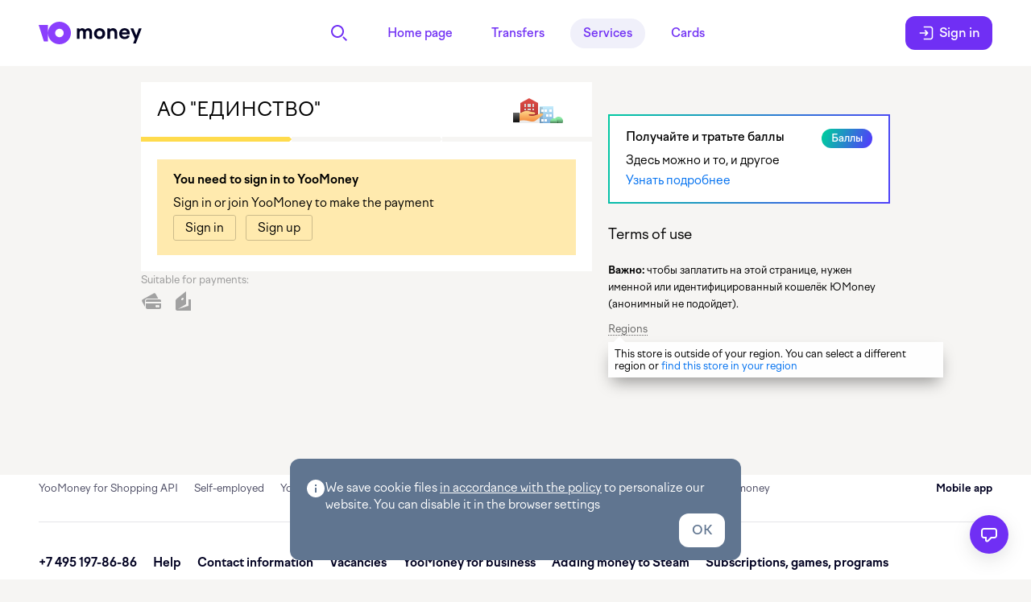

--- FILE ---
content_type: text/css
request_url: https://static.yoomoney.ru/makeupd/_/n9jVbjH459JTa3YJ51vY6unanbo.css
body_size: 43418
content:
/* Базовые цвета от которых выстраивается вся политра */
/* hsl(0, 0%, 0%) */
/* hsl(0, 0%, 100%) */
/* hsl(48, 100%, 50%) */
/* hsl(40, 14%, 96%) */
/* hsl(0, 100%, 47%) */
/* hsl(220, 100%, 47%) */
/* Цвета состояний */
/* Успех */
/* Ошибка */
/* Предупреждение */
/* Стандартный */
/* Системный */
/* Цвета блоков */
/* Бренд */
/* Действие */
/* Выделения */
/* Наведения */
/* Границы */
/*  Зебра */
/* Затенение */
/* Дефолт */
/* Паранджа */
/* Молоко */
/* Цвета текста */
/* Основной */
/* Промо */
/* Второстепенный */
/* Дополнителный */
/* Неактивный */
/* Успех */
/* Ошибка */
/* Предупреждение */
/* Цвета ссылок */
/* Основная */
/* Дополнительная */
/* Второстепенная ссылка */
/* Ховер */
/* DEPRECATED */
:root {
	/* Цвета блоков */
	--color-brand: #fc0;
	--color-action: rgb(255, 219, 77);
	--color-selection: rgb(255, 234, 158);
	--color-hover: rgb(255, 246, 204);
	--color-border: rgba(0, 0, 0, 0.05);
	--color-stripe: rgba(0, 0, 0, 0.04);
	--color-ghost: rgba(0, 0, 0, 0.08);
	--color-default: #fff;
	--color-tone: rgba(0, 0, 0, 0.9);
	--color-soft: rgba(255, 255, 255, 0.97);
	--color-success: #00985f;
	--color-alert: #f33;
	--color-warning: #f90;
	--color-normal: #dde3e5;
	--color-system: #778a9b;

	/* Цвета текста */
	--color-typo-primary: #000;
	--color-typo-promo: rgba(0, 0, 0, 0.8);
	--color-typo-secondary: rgba(0, 0, 0, 0.6);
	--color-typo-ghost: rgba(0, 0, 0, 0.3);
	--color-typo-disable: rgba(0, 0, 0, 0.3);
	--color-typo-success: #00985f;
	--color-typo-warning: #f90;
	--color-typo-alert: #f33;

	/* Цвета ссылок */
	--color-link: #0070f0;
	--color-link-external: #0070f0;
	--color-link-minor: rgb(133, 137, 173);
	--color-link-hover: rgb(204, 0, 0);


	/* DEPRECATED */
	--color-inverse: #1a1a1a;
	--color-border-control: rgba(0, 0, 0, 0.12);
	--color-default-ios: #fff;
	--color-default-android: rgb(250, 250, 250);
	--color-disable: rgba(0, 0, 0, 0.08);
	--color-typo-inverse: #fff;
	--color-typo-income: rgb(4, 164, 4);
	--color-typo-letter: rgb(255, 0, 0);
}
/* Размеры текста */
/* Межстрочный интервал */
:root {
	/* Размер текста */
	--size-typo-xs: 11px;
	--size-typo-s: 13px;
	--size-typo-m: 15px;
	--size-typo-l: 18px;
	--size-typo-xl: 20px;
	--size-typo-xxl: 24px;
	--size-typo-xxxl: 32px;
	--size-typo-xxxxl: 40px;

	/* Межстрочный интервал */
	--line-height-typo-xs: 15px;
	--line-height-typo-s: 18px;
	--line-height-typo-m: 21px;
	--line-height-typo-l: 25px;
	--line-height-typo-xl: 28px;
	--line-height-typo-xxl: 34px;
	--line-height-typo-xxxl: 38px;
	--line-height-typo-xxxxl: 48px;
}
@media all and (max-width: 1099px) {
	:root {/* Размер текста */
		--size-typo-xs: 11px;
		--size-typo-s: 13px;
		--size-typo-m: 15px;
		--size-typo-l: 16px;
		--size-typo-xl: 18px;
		--size-typo-xxl: 20px;
		--size-typo-xxxl: 24px;
		--size-typo-xxxxl: 32px;/* Межстрочный интервал */
		--line-height-typo-xs: 15px;
		--line-height-typo-s: 18px;
		--line-height-typo-m: 21px;
		--line-height-typo-l: 22px;
		--line-height-typo-xl: 25px;
		--line-height-typo-xxl: 28px;
		--line-height-typo-xxxl: 34px;
		--line-height-typo-xxxxl: 38px;
	}
}
/* Отступы */
:root {
	/* Отступы */
	--space-xxxs: 2px;
	--space-xxs: 4px;
	--space-xs: 8px;
	--space-s: 12px;
	--space-m: 16px;
	--space-l: 20px;
	--space-xl: 24px;
	--space-xxl: 32px;
	--space-xxxl: 40px;
	--space-xxxxl: 48px;
	--space-xxxxxl: 72px;
	--space-xxxxxxl: 96px;
}
.page-layout {
	position: relative;
	white-space: nowrap;
	font-size: 14px;
	font-size: 0.875rem;
	max-width: 1095px;
}
.page-layout__main-content {
	display: inline-block;
	white-space: normal;
	vertical-align: top;
	width: 560px;
}
.page-layout__main-content_wide_l {
	width: 930px;
}
.page-layout__right-column {
	display: inline-block;
	white-space: normal;
	width: 265px;
	vertical-align: top;
	margin-left: 20px;
	margin-left: var(--space-l);
}
.page-layout__right-column_wide_l {
	width: 350px;
}
.page-layout_type_center {
	text-align: center;
	white-space: normal;
	max-width: 100%;
}
.page-layout_type_center .page-layout__main-content {
	text-align: left;
	position: relative;
}
.page-layout_type_center .page-layout__right-column {
	position: absolute;
	top: 0;
	right: -285px;
}
.page-layout_has-tag_yes .page-layout__right-column {
	margin-top: 40px;
}
@media screen and (max-width: 1024px) {
	.page-layout {
		overflow: hidden;
		max-width: 1075px;
	}
}
.page-layout {
	margin: 20px auto 380px;
}
.server-error__title {
	margin-bottom: 20px;
	margin-bottom: var(--space-l);
}
.server-error__code {
	font-size: 140px;
	font-size: 8.75rem;
	line-height: 106px;
	line-height: 6.625rem;
	color: #dddbd6;
	margin: 40px 0 25px;
}
.title {
	padding: 0;
	margin: 0;
	margin-bottom: 10px;
	font-weight: normal;
	font-size: 24px;
	font-size: 1.5rem;
	line-height: 28px;
	line-height: 1.75rem;
}
.title:last-child {
	margin-bottom: 0;
}
.title__icon {
	position: relative;
	right: 3px;
	float: right;
	margin-left: 10px;
}
.title__icon.icon_size_16 {
	top: 9px;
}
.title__icon.icon_size_32 {
	top: -2px;
}
.title__icon.icon_size_56 {
	top: -12px;
}
.title_level_2 {
	font-size: 20px;
	font-size: 1.25rem;
	line-height: 24px;
	line-height: 1.5rem;
}
.title_level_2 .title__icon.icon_size_16 {
	top: 7px;
}
.title_level_2 .title__icon.icon_size_32 {
	top: -4px;
}
.title_level_2 .title__icon.icon_size_56 {
	top: -14px;
}
.title_level_3 {
	font-size: 18px;
	font-size: 1.125rem;
	line-height: 22px;
	line-height: 1.375rem;
}
.title_level_3 .title__icon.icon_size_16 {
	top: 5px;
}
.title_level_3 .title__icon.icon_size_32 {
	top: -5px;
}
.title_level_3 .title__icon.icon_size_56 {
	top: -15px;
}
:block(link) {
    -ms-touch-action: manipulation;
        touch-action: manipulation;
}
.link {
    -ms-touch-action: manipulation;
        touch-action: manipulation;
}
.link {
	color: #4d7fd2;
	cursor: pointer;
	transition: color 0.15s ease-out;
	text-decoration: none;
	outline: none;
}
.link:visited {
	color: #4d7fd2;
}
.link_disabled {
	-webkit-tap-highlight-color: rgba(0, 0, 0, 0);
}
.link:hover,
	.link:hover:visited,
	.link_hovered,
	.link_hovered:visited {
	color: #d00;
}
.paragraph {
	margin: 0 0 20px;
	margin: 0 0 var(--space-l);
	line-height: 21px;
	line-height: var(--line-height-typo-m);
}
.paragraph:last-child {
	margin-bottom: 0;
}
.form {
	position: relative;
}
.form__preload-spin {
	position: absolute;
	left: 50%;
	top: 50%;
	margin: -16px;
}
.paranja {
	position: fixed;
	top: -100%;
	right: -100%;
	bottom: -100%;
	left: -100%;
	z-index: 9;
}
.paranja_state_close {
	visibility: hidden;
	opacity: 0;
	transition: visibility 0s 0.3s, opacity 0.3s ease-out;
}
.paranja_state_open {
	visibility: visible;
	opacity: 1;
	-webkit-tap-highlight-color: rgba(0, 0, 0, 0);
	transition: opacity 0.3s ease-out;
}
.spin {
	display: inline-block;
	visibility: hidden;
	box-sizing: border-box;
	border: 2px solid transparent;
	border-radius: 50%;
}
.spin::after {
	content: '\00A0';
}
.spin_visible {
	visibility: visible;
	animation: spin 1s infinite linear;/* stylelint-disable */
	background: 0 0 no-repeat url(/makeupd/_/lMheXM1Y3XcixfNpGnrupH6cjfc.gif);/* `1deg` is needed to prevent FF bug after minification (`0deg` => `0`) */
	background: linear-gradient(1deg, rgba(0, 0, 0, 0), rgba(0, 0, 0, 0));/* stylelint-enable */
	-webkit-backface-visibility: hidden;
	        backface-visibility: hidden;/* Accelerate animation */
}
@keyframes spin {
	from {
		border-top-color: #fc0;
		border-top-color: var(--color-brand);
		border-left-color: #fc0;
		border-left-color: var(--color-brand);
		transform: rotate(0);
	}
	to {
		border-top-color: #fc0;
		border-top-color: var(--color-brand);
		border-left-color: #fc0;
		border-left-color: var(--color-brand);
		transform: rotate(360deg);
	}
}
.spinner_state_close {
	display: none;
}
.spinner__paranja.paranja {
	background-color: #fff;
	background-color: var(--color-default);
	opacity: 0.8;
	z-index: 120;
}
.spinner__spin {
	left: 50%;
	top: 40%;
	margin-left: -19px;
}
.spinner__spin.spin_visible {
	position: fixed;
}
.spinner__content {
	position: fixed;
	left: 40%;
	right: 40%;
	top: 40%;
	margin-top: 70px;
	font-size: 18px;
	font-size: var(--size-typo-l);
	line-height: 25px;
	line-height: var(--line-height-typo-l);
	text-align: center;
}
/* Добавлен лишний селектор для перекрытия display:block */
.form .form__control.form__control_hidden_yes {
	display: none;
}
.form__item {
	position: relative;
	margin-bottom: 20px;
}
.form__item:last-child {
	margin-bottom: 0;
}
.form__item_hidden_yes {
	display: none;
}
.form__item-icon {
	position: absolute;
	bottom: 8px;
	right: 3px;
}
.form__item_display_right {
	float: right;
}
.form__item_display_left {
	float: left;
}
.form__item_indent_no {
	margin-bottom: 0;
}
.form__item_indent_s {
	margin-bottom: 5px;
}
.form__item_indent_m {
	margin-bottom: 10px;
}
.form__item_indent_l {
	margin-bottom: 15px;
}
.form__item_indent_xl {
	margin-bottom: 25px;
}
.island {
	background: #fff;
	position: relative;
}
.island__section {
	position: relative;
	padding: 20px;
	border-bottom: 1px solid rgba(0, 0, 0, 0.1);
}
.island__section:last-child {
	border-bottom: 0;
}
.island__section_indent_m {
	padding: 20px 25px;
}
.result {
	background: #fff;
	background: var(--color-default);
	max-width: 560px;
	text-align: center;
}
.result__section {
	padding: 20px;
	padding: var(--space-l);
}
.paragraph_type_header {
	font-size: 24px;
	font-size: var(--size-typo-xxl);
	margin: 0 0 10px;
	font-weight: 400;
	line-height: 28px;
	line-height: var(--line-height-typo-xl);
}
:block(button) {
    -ms-touch-action: manipulation;
        touch-action: manipulation;
}
.button {
    -ms-touch-action: manipulation;
        touch-action: manipulation;
}
.button {
	font-family: inherit;
	position: relative;
	display: inline-block;
	margin: 0;
	padding: 0;
	-webkit-user-select: none;
	   -moz-user-select: none;
	    -ms-user-select: none;
	        user-select: none;
	color: #000;
	border: 0;
	cursor: pointer;
	border-radius: 3px;
	outline: 0;
	background: rgba(0, 0, 0, 0.2);
	text-align: center;
	white-space: nowrap;
	-webkit-tap-highlight-color: rgba(0, 0, 0, 0);
}
.button::-moz-focus-inner {
	padding: 0;
	border: 0;
}
.button__text {
	position: relative;
	display: inline-block;
	text-overflow: ellipsis;
	vertical-align: top;
}
.button__icon {
	position: relative;
}
/* Decorative element (inner background) */
.button::before {
	position: absolute;
	top: 1px;
	right: 1px;
	bottom: 1px;
	left: 1px;
	content: '';
	border-radius: 2px;
	background: #fff;
}
.button_focused-hard {
	z-index: 1;
	background: rgba(178, 142, 0, 0.6);
}
.button_focused-hard.button::before {
	box-shadow: 0 0 0 1px #fc0, inset 0 0 0 1px #fc0;
	box-shadow: 0 0 0 1px var(--color-brand), inset 0 0 0 1px var(--color-brand);
}
.button_pressed::before {
	background: #f6f5f3;
}
.button_checked {
	background: rgba(153, 122, 0, 0.5);
}
.button.button_checked::before {
	background: #ffeba0;
}
.button.button_checked.button_pressed {
	background: rgba(129, 103, 0, 0.6);
}
.button.button_checked.button_pressed::before {
	background: #fee481;
}
.button.button_checked.button_hovered {
	background: rgba(129, 103, 0, 0.6);
}
.button.button_disabled {
	background: rgba(0, 0, 0, 0.08);
}
.button.button_disabled::before {
	display: none;
}
.button.button_disabled.button_checked {
	background: rgba(0, 0, 0, 0.15);
}
.button.button_disabled .button__text {
	color: #767676;
}
.button.button_disabled .icon {
	opacity: 0.3;
}
.button__text:not(:last-child) {
	margin-right: 0;
}
.control-group .button_checked + .button::before,
.control-group .radio_checked + .radio .button::before,
.control-group .checkbox_checked + .checkbox .button::before {
	left: 0;
}
.control-group .button {
	border-radius: 0;
}
.control-group .button::before {
	right: 0;
	border-radius: 0;
}
.control-group .button.button_checked::before {
	right: 1px;
}
.control-group .button.button_focused-hard.button::before {
	left: 0;
}
.control-group > .button:first-child,
.control-group > :first-child .button,
.control-group > :first-child.popup + .button {
	border-radius: 3px 0 0 3px;
}
.control-group > .button:first-child::before,
.control-group > :first-child .button::before,
.control-group > :first-child.popup + .button::before {
	border-radius: 2px 0 0 2px;
}
.control-group > .button:first-child.button_focused-hard.button::before,
.control-group > :first-child .button.button_focused-hard.button::before,
.control-group > :first-child.popup + .button.button_focused-hard.button::before {
	left: 1px;
}
.control-group > .button:last-child,
.control-group > :last-child .button {
	border-radius: 0 3px 3px 0;
}
.control-group > .button:last-child::before,
.control-group > :last-child .button::before {
	border-radius: 0 2px 2px 0;
	right: 1px;
}
.control-group > :only-child .button {
	border-radius: 3px;
}
.control-group > :only-child .button::before {
	border-radius: 2px;
}
.button__icon {
	position: relative;
	pointer-events: none;
}
.button__icon_side_left {
	position: absolute;
	top: 0;
	left: 0;
}
.button__icon_side_right {
	position: absolute;
	top: 0;
	right: 0;
}
:block(icon) {
    display: inline-block;

    text-align: center;

    background: 50% no-repeat;
}
/* Hack for correct baseline positioning */
:block(icon):empty:after {
	visibility: hidden;
	content: '\00A0';
}
/*
     * Чтобы иконка правильно позиционировалась внутри блочного контекста,
     * нужно прописать родителю свойство line-height со значением, равным высоте иконки
     */
:block(icon) > img,
    :block(icon) > svg {
	margin: -5.15em 0 -5em;/* 0.15 — magic number, empirically found */
	vertical-align: middle;
}
.icon {
    display: inline-block;

    text-align: center;

    background: 50% no-repeat;
}
/* Hack for correct baseline positioning */
.icon:empty:after {
    visibility: hidden;
    content: '\00A0';
}
/*
     * Чтобы иконка правильно позиционировалась внутри блочного контекста,
     * нужно прописать родителю свойство line-height со значением, равным высоте иконки
     */
.icon > img,
    .icon > svg {
    margin: -5.15em 0 -5em;
    /* 0.15 — magic number, empirically found */
    vertical-align: middle;
}
.icon {
	background-repeat: no-repeat;
}
/* border-width нужен для меняющейся толщины обводки при фокусе */
.button_view_normal::before {
	transition: 0.1s ease-out;
	transition-property: border-color, border-width, background-color;
}
.button_view_normal.button_hovered::before {
	border-color: rgba(0, 0, 0, 0.3);
}
.button_view_normal.button_checked.button_hovered::before {
	border-color: rgba(129, 103, 0, 0.6);
}
.button_view_pseudo {
	overflow: hidden;
	background: none;
}
.button_view_pseudo::before {
	background: none;
	box-shadow: 0 0 0 1px rgba(0, 0, 0, 0.2);
}
.button_view_pseudo.button_hovered::before {
	box-shadow: 0 0 0 1px rgba(0, 0, 0, 0.3);
}
.button_view_pseudo.button_pressed::before {
	background: rgba(0, 0, 0, 0.05);
}
.button_view_pseudo.button_checked::before {
	background: #ffeba0;
	box-shadow: 0 0 0 1px rgba(153, 122, 0, 0.5);
}
.button_view_pseudo.button_checked.button_hovered::before {
	box-shadow: 0 0 0 1px rgba(129, 103, 0, 0.6);
}
.button_view_pseudo.button_checked.button_pressed::before {
	background: #fee481;
	box-shadow: 0 0 0 1px rgba(129, 103, 0, 0.6);
}
:block(image) {
    border: 0;
}
.image {
    border: 0;
}
.image_inline_yes {
	vertical-align: middle;
	margin-top: -2px;
	margin-right: 7px;
}
.image_size_10 {
	height: 10px;
	width: 10px;
}
.image_size_12 {
	height: 12px;
	width: 12px;
}
.image_size_14 {
	height: 14px;
	width: 14px;
}
.image_size_16 {
	height: 16px;
	width: 16px;
}
.image_size_18 {
	height: 18px;
	width: 18px;
}
.image_size_20 {
	height: 20px;
	width: 20px;
}
.image_size_25 {
	height: 25px;
	width: 25px;
}
.image_size_30 {
	height: 30px;
	width: 30px;
}
.image_size_32 {
	height: 32px;
	width: 32px;
}
.image_size_36 {
	height: 36px;
	width: 36px;
}
.image_size_40 {
	height: 40px;
	width: 40px;
}
.image_size_50 {
	height: 50px;
	width: 50px;
}
.image_size_56 {
	height: 56px;
	width: 56px;
}
.image_size_60 {
	height: 60px;
	width: 60px;
}
.list {
	margin: 0;
}
.list__item {
	padding-left: 5px;
}
.link_theme_dark,
.link_theme_dark:visited {
	color: #000;
}
.link_theme_light,
.link_theme_light:visited {
	color: #fff;
	color: var(--color-typo-inverse);
}
.link_theme_light.link_hovered,
.link_theme_light.link_hovered:visited {
	color: rgba(255, 255, 255, 0.8);
}
.link_arrow_right::after {
	content: "";
	display: inline-block;
	vertical-align: middle;
	margin: -2px 5px 0 2px;
	width: 6px;
	height: 6px;
	border-bottom-width: 2px;
	border-bottom-style: solid;
	border-right-width: 2px;
	border-right-style: solid;
	transform: rotate(-45deg);
}
.inline_color_white .link__inner,
.link_pseudo.inline_color_white .link__inner,
a.inline_color_white .link__inner,
.inline_color_white,
.link_pseudo.inline_color_white,
a.inline_color_white {
	color: #fff;
	color: var(--color-typo-inverse);
}
.inline_color_white .link__inner:link,
.link_pseudo.inline_color_white .link__inner:link,
a.inline_color_white .link__inner:link,
.inline_color_white:link,
.link_pseudo.inline_color_white:link,
a.inline_color_white:link,
.inline_color_white .link__inner:active,
.link_pseudo.inline_color_white .link__inner:active,
a.inline_color_white .link__inner:active,
.inline_color_white:active,
.link_pseudo.inline_color_white:active,
a.inline_color_white:active,
.inline_color_white .link__inner:hover,
.link_pseudo.inline_color_white .link__inner:hover,
a.inline_color_white .link__inner:hover,
.inline_color_white:hover,
.link_pseudo.inline_color_white:hover,
a.inline_color_white:hover,
.inline_color_white .link__inner:visited,
.link_pseudo.inline_color_white .link__inner:visited,
a.inline_color_white .link__inner:visited,
.inline_color_white:visited,
.link_pseudo.inline_color_white:visited,
a.inline_color_white:visited {
	color: #fff;
	color: var(--color-typo-inverse);
}
.inline_color_black,
.link_pseudo.inline_color_black,
a.inline_color_black {
	color: #000;
	color: var(--color-typo-primary);
}
.inline_color_black:link,
.link_pseudo.inline_color_black:link,
a.inline_color_black:link,
.inline_color_black:active,
.link_pseudo.inline_color_black:active,
a.inline_color_black:active,
.inline_color_black:hover,
.link_pseudo.inline_color_black:hover,
a.inline_color_black:hover,
.inline_color_black:visited,
.link_pseudo.inline_color_black:visited,
a.inline_color_black:visited {
	color: #000;
	color: var(--color-typo-primary);
}
.inline_color_light-primary,
.link_pseudo.inline_color_light-primary,
a.inline_color_light-primary {
	color: rgba(0, 0, 0, 0.8);
	color: var(--color-typo-promo);
}
.inline_color_light-primary:link,
.link_pseudo.inline_color_light-primary:link,
a.inline_color_light-primary:link,
.inline_color_light-primary:active,
.link_pseudo.inline_color_light-primary:active,
a.inline_color_light-primary:active,
.inline_color_light-primary:hover,
.link_pseudo.inline_color_light-primary:hover,
a.inline_color_light-primary:hover,
.inline_color_light-primary:visited,
.link_pseudo.inline_color_light-primary:visited,
a.inline_color_light-primary:visited {
	color: rgba(0, 0, 0, 0.8);
	color: var(--color-typo-promo);
}
.inline_color_light-secondary,
.link_pseudo.inline_color_light-secondary,
a.inline_color_light-secondary {
	color: #999;
}
.inline_color_light-secondary:link,
.link_pseudo.inline_color_light-secondary:link,
a.inline_color_light-secondary:link,
.inline_color_light-secondary:active,
.link_pseudo.inline_color_light-secondary:active,
a.inline_color_light-secondary:active,
.inline_color_light-secondary:hover,
.link_pseudo.inline_color_light-secondary:hover,
a.inline_color_light-secondary:hover,
.inline_color_light-secondary:visited,
.link_pseudo.inline_color_light-secondary:visited,
a.inline_color_light-secondary:visited {
	color: #999;
}
.inline_color_light-grey,
.link_pseudo.inline_color_light-grey,
a.inline_color_light-grey {
	color: rgba(0, 0, 0, 0.3);
	color: var(--color-typo-ghost);
}
.inline_color_dark-secondary,
.link_pseudo.inline_color_dark-secondary,
a.inline_color_dark-secondary {
	color: rgba(0, 0, 0, 0.6);
	color: var(--color-typo-secondary);
}
.inline_color_dark-secondary:link,
.link_pseudo.inline_color_dark-secondary:link,
a.inline_color_dark-secondary:link,
.inline_color_dark-secondary:active,
.link_pseudo.inline_color_dark-secondary:active,
a.inline_color_dark-secondary:active,
.inline_color_dark-secondary:hover,
.link_pseudo.inline_color_dark-secondary:hover,
a.inline_color_dark-secondary:hover,
.inline_color_dark-secondary:visited,
.link_pseudo.inline_color_dark-secondary:visited,
a.inline_color_dark-secondary:visited {
	color: rgba(0, 0, 0, 0.6);
	color: var(--color-typo-secondary);
}
.inline_color_accent,
.link_pseudo.inline_color_accent,
a.inline_color_accent {
	color: rgb(204, 0, 0);
	color: var(--color-link-hover);
}
.inline_color_accent:link,
.link_pseudo.inline_color_accent:link,
a.inline_color_accent:link,
.inline_color_accent:active,
.link_pseudo.inline_color_accent:active,
a.inline_color_accent:active,
.inline_color_accent:hover,
.link_pseudo.inline_color_accent:hover,
a.inline_color_accent:hover,
.inline_color_accent:visited,
.link_pseudo.inline_color_accent:visited,
a.inline_color_accent:visited {
	color: rgb(204, 0, 0);
	color: var(--color-link-hover);
}
.inline_color_accent-light,
.link_pseudo.inline_color_accent-light,
a.inline_color_accent-light {
	color: #f33;
	color: var(--color-typo-alert);
}
.inline_color_positive,
.link_pseudo.inline_color_positive,
a.inline_color_positive {
	color: rgb(4, 164, 4);
	color: var(--color-typo-income);
}
.inline_margin_bottom20 {
	margin-bottom: 20px;
	margin-bottom: var(--space-l);
}
.inline_margin_bottom30 {
	margin-bottom: 30px;
}
.inline_margin_left10 {
	margin-left: 10px;
}
.inline_margin_left12 {
	margin-left: 12px;
	margin-left: var(--space-s);
}
.inline_margin_right12 {
	margin-right: 12px;
	margin-right: var(--space-s);
}
.inline_margin_side130 {
	margin-left: 130px;
	margin-right: 130px;
}
.inline_margin_side25 {
	margin-left: 25px;
	margin-right: 25px;
}
.inline_margin_top15 {
	margin-top: 15px;
}
.inline_margin_top20 {
	margin-top: 20px;
	margin-top: var(--space-l);
}
.result__heading {
	text-align: left;
	padding: 20px;
	padding: var(--space-l);
	border-bottom: 1px solid rgba(0, 0, 0, 0.1);
}
.result__icon {
	margin-bottom: 20px;
	margin-bottom: var(--space-l);
}
.result__content {
	line-height: 140%;
	margin-bottom: 20px;
	margin-bottom: var(--space-l);
}
.result__content_indent_no-bottom {
	margin-bottom: 0;
}
.result__content_indent_no-bottom .button {
	margin-bottom: 20px;
	margin-bottom: var(--space-l);
	margin-right: 15px;
}
.result__content_indent_no-bottom .button:last-child {
	margin-right: 0;
}
.result__action {
	margin-bottom: 20px;
	margin-bottom: var(--space-l);
}
.result__action .button {
	margin-right: 15px;
}
.result__action .button:last-child {
	margin-right: 0;
}
.result__title {
	margin: 30px 0 15px;
}
.button_size_m {
	font-size: 15px;
	font-size: var(--size-typo-m);
	line-height: 32px;
	height: 32px;
}
.button_size_m .button__text {
	margin: 0 15px;
}
.button_size_m .button__icon {
	width: 32px;
}
.button_size_m .button__icon.icon_type_arrow {
	width: 35px;
}
.button_size_m .button__icon_side_left ~ .button__text {
	margin-left: 29px;
}
.button_size_m .button__icon_side_right ~ .button__text {
	margin-right: 29px;
}
.button_size_m.button_view-type_widget {
	height: 36px;
	font-size: 20px;
	font-size: var(--size-typo-xl);
	line-height: 33px;
}
.button_size_m.button_view-type_widget .button__text {
	margin: 0 20px;
}
.button_size_m.button_arrow_right .button__text::after {
	height: 11px;
	margin-left: 12px;
}
.button_size_m.button_arrow_left .button__text::before {
	height: 11px;
	margin-right: 12px;
}
.icon_size_12 {
	height: 12px;
	width: 12px;
}
.icon_size_14 {
	height: 14px;
	width: 14px;
}
.icon_size_15 {
	height: 15px;
	width: 15px;
}
.icon_size_16 {
	height: 16px;
	width: 16px;
}
.icon_size_18 {
	height: 18px;
	width: 18px;
}
.icon_size_24 {
	height: 24px;
	width: 24px;
}
.icon_size_28 {
	height: 28px;
	width: 28px;
}
.icon_size_32 {
	height: 32px;
	width: 32px;
}
.icon_size_36 {
	height: 36px;
	width: 36px;
}
.icon_size_40 {
	height: 40px;
	width: 40px;
}
.icon_size_56 {
	height: 56px;
	width: 56px;
}
.icon_size_60 {
	height: 60px;
	width: 60px;
}
.icon_size_80 {
	height: 80px;
	width: 80px;
}
.icon_name_minus-red {
	background: url("data:image/svg+xml;charset=US-ASCII,%3Csvg%20width%3D%2216%22%20height%3D%2216%22%20viewBox%3D%220%200%2016%2016%22%20xmlns%3D%22http%3A%2F%2Fwww.w3.org%2F2000%2Fsvg%22%3E%3Ctitle%3Eerror.16%3C%2Ftitle%3E%3Cpath%20d%3D%22M16%208A8%208%200%201%200%200%208a8%208%200%200%200%2016%200zm-4%201H4V7h8v2z%22%20fill%3D%22%23F00%22%20fill-rule%3D%22evenodd%22%2F%3E%3C%2Fsvg%3E") no-repeat;
	background-size: contain;
}
.input__box {
	position: relative;
	display: block;
	-webkit-touch-callout: none;
	-webkit-user-select: none;
	   -moz-user-select: none;
	    -ms-user-select: none;
	        user-select: none;
}
.input__control {
	font: inherit;
	line-height: inherit;
	position: relative;
	display: inline-block;
	box-sizing: border-box;
	width: 100%;
	border: 0;
	outline: none;
	background: none;
	-webkit-appearance: none;
}
/* лишние отступы у текста */
.input__control::-webkit-search-decoration {
	-webkit-appearance: none;
}
/* нативный крестик */
.input__control::-webkit-search-cancel-button {
	display: none;
}
.input__control::-webkit-input-placeholder {
	color: #999;
	text-indent: 0;
}
.input__control::-moz-placeholder {
	opacity: 1;
	color: #999;
}
.input__control::-ms-clear {
	display: none;
}
@media screen and (-ms-high-contrast: active), all and (-ms-high-contrast: none) {
	.input_size_m .input__pseudobox .input__control {
		padding-left: 0;
	}
}
.input_size_ml .input__clear, .input_size_l .input__clear {
	background-image: url('data:image/svg+xml;charset=US-ASCII,%3Csvg%20width%3D%2218%22%20height%3D%2218%22%20xmlns%3D%22http%3A%2F%2Fwww.w3.org%2F2000%2Fsvg%22%3E%3Ctitle%3Ebackground%3C%2Ftitle%3E%3Cpath%20fill%3D%22none%22%20d%3D%22M-1-1h20v20H-1z%22%2F%3E%3Ctitle%3ELayer%201%3C%2Ftitle%3E%3Cpath%20stroke%3D%22null%22%20d%3D%22M17.937.897L17.041%200%208.969%208.072.897%200%200%20.897l8.072%208.072L0%2017.04l.897.896%208.072-8.071%208.072%208.071.896-.896-8.071-8.072z%22%2F%3E%3C%2Fsvg%3E');
}
.input_size_m .input__clear, .input_size_s .input__clear, .input_size_xs .input__clear,  .input__clear {
	background-image: url('data:image/svg+xml;charset=US-ASCII,%3Csvg%20xmlns%3D%22http%3A%2F%2Fwww.w3.org%2F2000%2Fsvg%22%20width%3D%2210%22%20height%3D%2210%22%3E%3Cpath%20d%3D%22M10%20.7L9.3%200%205%204.3.7%200%200%20.7%204.3%205%200%209.3l.7.7L5%205.7%209.3%2010l.7-.7L5.7%205z%22%2F%3E%3C%2Fsvg%3E');
}
.label2 {
	display: inline-block;
}
.label2_hidden_yes {
	display: none;
}
.title2 {
	margin-top: 0;
	margin-bottom: 0;
	font-weight: normal;
}
.paragraph2 {
	margin-top: 0;
	margin-bottom: 0;
}
:block(popup) {
    position: absolute;
}
.popup {
    position: absolute;
}
.popup__tail {
	position: absolute;
	overflow: hidden;
	font: 0/0 a;
}
.popup__tail::after {
	width: 10px;
	height: 10px;
	background: #fff;
	background: var(--color-default);
	border: 1px solid rgba(0, 0, 0, 0.08);
	border: 1px solid var(--color-ghost);
	box-sizing: border-box;
	position: absolute;
	content: '';
	transform: rotate(45deg);
}
.popup_direction_bottom-right .popup__tail,
.popup_direction_bottom-left .popup__tail,
.popup_direction_bottom-center .popup__tail {
	bottom: 100%;
	width: 14px;
	height: 7px;
}
.popup_direction_bottom-right .popup__tail::after, .popup_direction_bottom-left .popup__tail::after, .popup_direction_bottom-center .popup__tail::after {
	bottom: 0;
	left: 0;
	transform-origin: 0 100%;
}
.popup_direction_bottom-center .popup__tail {
	left: 50%;
	margin-left: -7px;
}
.popup_direction_bottom-left .popup__tail {
	left: 20px;
}
.popup_direction_bottom-right .popup__tail {
	right: 20px;
}
.popup_direction_right-top .popup__tail,
.popup_direction_right-center .popup__tail {
	right: 100%;
	top: 50%;
	height: 14px;
	width: 7px;
	margin-top: -7px;
}
.popup_direction_right-top .popup__tail::after, .popup_direction_right-center .popup__tail::after {
	right: 0;
	bottom: 0;
	transform-origin: 100% 100%;
}
.tooltip__tail {
	position: absolute;
	overflow: hidden;
	font: 0/0 a;
}
.tooltip__tail::after {
	position: absolute;
	content: '';
	transform: rotate(45deg);
}
/* раскрытие вниз */
.popup_direction_bottom-left .tooltip__tail,
.popup_direction_bottom-right .tooltip__tail,
.popup_direction_bottom-center .tooltip__tail {
	bottom: 100%;
	width: 14px;
	height: 7px;
}
.popup_direction_bottom-left .tooltip__tail::after, .popup_direction_bottom-right .tooltip__tail::after, .popup_direction_bottom-center .tooltip__tail::after {
	bottom: 0;
	transform-origin: 0 100%;
}
/* раскрытие вправо */
.popup_direction_right-top .tooltip__tail,
.popup_direction_right-center .tooltip__tail {
	right: 100%;
	height: 14px;
	width: 7px;
}
.popup_direction_right-top .tooltip__tail::after, .popup_direction_right-center .tooltip__tail::after {
	right: 0;
	bottom: 0;
	transform-origin: 100% 100%;
}
/* раскрытие вверх */
.popup_direction_top-left .tooltip__tail,
.popup_direction_top-center .tooltip__tail,
.popup_direction_top-right .tooltip__tail {
	top: 100%;
	width: 14px;
	height: 7px;
}
.popup_direction_top-left .tooltip__tail::after, .popup_direction_top-center .tooltip__tail::after, .popup_direction_top-right .tooltip__tail::after {
	right: 0;
	transform-origin: 100% 0;
}
/* раскрытие влево */
.popup_direction_left-top .tooltip__tail,
.popup_direction_left-center .tooltip__tail {
	left: 100%;
	height: 14px;
	width: 7px;
}
.popup_direction_left-top .tooltip__tail::after, .popup_direction_left-center .tooltip__tail::after {
	transform-origin: 0 0;
}
/* центрирование хвостика по горизонтали */
.popup_direction_bottom-center .tooltip__tail,
.popup_direction_top-center .tooltip__tail {
	left: 50%;
	margin-left: -7px;
}
/* центрирование хвостика по вертикали */
.popup_direction_right-center .tooltip__tail,
.popup_direction_left-center .tooltip__tail {
	top: 50%;
	margin-top: -7px;
}
/* отступ от левой оси */
.popup_direction_bottom-left .tooltip__tail,
.popup_direction_top-left .tooltip__tail {
	left: 7px;
}
/* отступ от верхней оси */
.popup_direction_right-top .tooltip__tail,
.popup_direction_left-top .tooltip__tail {
	top: 7px;
}
.popup_direction_bottom-right .tooltip__tail,
.popup_direction_top-right .tooltip__tail {
	right: 7px;
}
.input__icon {
	position: absolute;
	pointer-events: none;
	height: 100%;
}
.input__icon_side_left {
	left: 0;
}
.input__icon_side_right {
	right: 0;
}
:block(select) {
    display: inline-block;
}
.select {
    display: inline-block;
}
.select {
	font-family: inherit;
	max-width: 100%;
	vertical-align: bottom;
}
.select .select__tick {
	position: absolute;
	top: 0;
	right: 0;
	background-image: url(data:image/svg+xml;charset=US-ASCII,%3Csvg%20xmlns%3D%22http%3A%2F%2Fwww.w3.org%2F2000%2Fsvg%22%20width%3D%2211%22%20height%3D%226%22%3E%3Cpath%20d%3D%22M10.3%200L5.5%204.7.7%200%200%20.7%205.5%206%2011%20.7z%22%2F%3E%3C%2Fsvg%3E);
	transition: transform 0.1s ease-out;
}
.select.select_size_s .select__tick {
	background-image: url(data:image/svg+xml;charset=US-ASCII,%3Csvg%20xmlns%3D%22http%3A%2F%2Fwww.w3.org%2F2000%2Fsvg%22%20width%3D%229%22%20height%3D%225%22%3E%3Cpath%20d%3D%22M8.2%200L4.5%203.6.7%200%200%20.7l3.7%203.6.8.7L9%20.7z%22%2F%3E%3C%2Fsvg%3E);
}
.select.select_opened .select__tick {
	transform: rotate(-180deg);
}
.select.select_width_available {
	width: 100%;
}
.select.select_inline_yes {
	padding-right: 10px;
}
.select__button {
	width: 100%;
	text-align: left;
	vertical-align: top;
}
.select__button .button__text {
	display: block;
	overflow: hidden;
	text-overflow: ellipsis;
}
.select__button .button__text:empty::before {
	content: '\00a0';
}
.select__button.button_size_s .button__text {
	padding-right: 22px;
}
.select__button.button_size_s .icon {
	width: 25px;
}
.select__button.button_size_m .button__text {
	padding-right: 25px;
}
.select__button.button_size_m .icon {
	width: 31px;
}
.select__button.button_size_l .button__text {
	padding-right: 29px;
}
.select__button.button_size_l .icon {
	width: 35px;
}
.select__button.button_size_xl .button__text {
	padding-right: 33px;
}
.select__button.button_size_xl .icon {
	width: 39px;
}
.select__menu.menu_size_m .menu-item {
	line-height: 38px;
	font-size: 15px;
	font-size: var(--size-typo-m);
}
.select__menu.menu_size_m .menu-item.menu-item_theme_normal {
	background-position: 10px 50%;
}
:block(menu) {
    overflow-y: auto;
}
.menu {
    overflow-y: auto;
}
:block(menu-item) {
    -ms-touch-action: manipulation;
        touch-action: manipulation;
}
.menu-item {
    -ms-touch-action: manipulation;
        touch-action: manipulation;
}
.menu_size_m {
	font-size: 13px;
	font-size: var(--size-typo-s);
	line-height: 24px;
}
.menu_size_m::before,
	.menu_size_m::after {
	height: 4px;
}
.menu_size_m .menu__group {
	padding: 5px 0;
}
.menu_size_m .menu__group-title {
	padding: 0 20px 0 10px;
	font-size: 15px;
	font-size: var(--size-typo-m);
	line-height: 28px;
	line-height: var(--line-height-typo-xl);
}
.menu_size_l {
	font-size: 15px;
	font-size: var(--size-typo-m);
	line-height: 34px;
	line-height: var(--line-height-typo-xxl);
}
.menu_size_l::before,
	.menu_size_l::after {
	height: 5px;
}
.menu_size_l .menu-item + .menu__group {
	margin-top: 5px;
}
.menu_size_l .menu-item + .menu__group {
	padding: 5px 0;
}
.menu_size_l .menu-item + .menu__group-title {
	padding: 0 15px;
}
.menu_size_xl {
	font-size: 15px;
	font-size: var(--size-typo-m);
	line-height: 32px;
}
.menu_size_xl::before,
	.menu_size_xl::after {
	height: 6px;
}
.menu_size_xl .menu-item + .menu__group {
	margin-top: 6px;
}
.menu_size_xl .menu-item + .menu__group {
	padding: 6px 0;
}
.menu_size_xl .menu-item + .menu__group-title {
	padding: 0 20px;
}
.menu_size_m .menu-item_theme_normal {
	padding: 0 13px;
	background-size: 14px 14px;
	background-position: 13px 50%;
}
.menu_size_m .menu-item_theme_normal:not(.menu-item_has-tip_no) {
	padding: 0 13px 0 30px;
}
.menu_size_m .menu__group + .menu-item_theme_normal {
	margin-top: 4px;
}
.menu_size_m[class*='menu_mode'] .menu-item_theme_normal,
	.menu_size_m .menu__group-title ~ .menu-item_theme_normal {
	padding: 0 30px;
}
.menu_size_l .menu-item_theme_normal {
	padding: 0 15px;
	background-size: 15px 15px;
	background-position: 15px 50%;
}
.menu_size_l .menu-item_theme_normal:not(.menu-item_has-tip_no) {
	padding: 0 15px 0 34px;
}
.menu_size_l .menu__group + .menu-item_theme_normal {
	margin-top: 5px;
}
.menu_size_l[class*='menu_mode'] .menu-item_theme_normal,
	.menu_size_l .menu__group-title ~ .menu-item_theme_normal {
	padding: 0 34px;
}
.menu_size_xl .menu-item_theme_normal {
	padding: 0 20px;
	background-size: 15px 15px;
	background-position: 20px 50%;
}
.menu_size_xl .menu-item_theme_normal:not(.menu-item_has-tip_no) {
	padding: 0 20px 0 40px;
}
.menu_size_xl .menu__group + .menu-item_theme_normal {
	margin-top: 6px;
}
.menu_size_xl[class*='menu_mode'] .menu-item_theme_normal,
	.menu_size_xl .menu__group-title ~ .menu-item_theme_normal {
	padding: 0 40px;
}
:block(checkbox) {
    -ms-touch-action: manipulation;
        touch-action: manipulation;
}
.checkbox {
    -ms-touch-action: manipulation;
        touch-action: manipulation;
}
.checkbox {
	position: relative;
	display: -ms-flexbox;
	display: flex;
	-ms-flex-align: baseline;
	    align-items: baseline;
	-webkit-tap-highlight-color: rgba(0, 0, 0, 0);
}
.checkbox:hover {
	cursor: pointer;
}
.checkbox__control {
	position: absolute;
	z-index: -1;
	margin: 0;
	opacity: 0;
}
.checkbox_focused .checkbox__box::before {
	box-shadow: 0 0 0 1px #fc0, inset 0 0 0 1px #fc0;
	box-shadow: 0 0 0 1px var(--color-brand), inset 0 0 0 1px var(--color-brand);
}
.checkbox_hovered .checkbox__box {
	background: rgba(0, 0, 0, 0.3);
}
.checkbox_hovered.checkbox_checked .checkbox__box {
	background: rgba(129, 103, 0, 0.6);
}
.checkbox_checked .checkbox__box {
	background: rgba(153, 122, 0, 0.5);
}
.checkbox_checked .checkbox__box::before {
	background: #ffeba0;
}
.checkbox_checked .checkbox__box::after {
	visibility: visible;
	opacity: 1;
	transform: translateY(0);
	transition-delay: 0s;
}
.checkbox_disabled {
	cursor: default;
	color: #999;
}
.checkbox_disabled .checkbox__box {
	background: rgba(0, 0, 0, 0.08);
}
.checkbox_disabled .checkbox__box::before {
	display: none;
}
.checkbox_disabled.checkbox_checked .checkbox__box {
	background: rgba(0, 0, 0, 0.15);
}
.checkbox_disabled.checkbox_checked .checkbox__box::after {
	opacity: 0.4;
}
.checkbox__box {
	position: relative;
	display: inline-block;
	border-radius: 3px;
	background: rgba(0, 0, 0, 0.2);
	-ms-flex-negative: 0;
	    flex-shrink: 0;
}
.checkbox__box::after {
	position: absolute;
	left: 2px;
	content: '';
	background-image: url(data:image/svg+xml;charset=US-ASCII,%3Csvg%20xmlns%3D%22http%3A%2F%2Fwww.w3.org%2F2000%2Fsvg%22%20width%3D%2215%22%20height%3D%2216%22%3E%3Cpath%20d%3D%22M13.5.5l-8%2012L1.7%208l-1%201.6L5.6%2015l9.1-13.4z%22%2F%3E%3C%2Fsvg%3E);
	background-size: 100%;
	visibility: hidden;
	opacity: 0;/* stylelint-disable */
	transition: transform 0.05s ease-out, opacity 0.05s ease-out, visibility 0s linear 0.05s;/* stylelint-enable */
}
.checkbox__box::before {
	position: absolute;
	top: 1px;
	right: 1px;
	bottom: 1px;
	left: 1px;
	content: '';
	border-radius: 2px;
	background: #fff;
	background: var(--color-default);
}
.checkbox_size_l {
	font-size: 15px;
	font-size: var(--size-typo-m);
}
.checkbox_size_l .checkbox__box {
	line-height: 17px;
	top: 3px;
	width: 17px;
	height: 17px;
	margin-right: 7px;
}
.checkbox_size_l .checkbox__box::after {
	top: 2px;
	width: 18px;
	height: 18px;
	transform: translateY(-7px);
}
.button_arrow_right .button__text::after {
	display: inline-block;
	width: 7px;
	content: '';
	background-image: url('data:image/svg+xml;charset=US-ASCII,%3Csvg%20width%3D%227%22%20height%3D%2212%22%20viewBox%3D%220%200%207%2012%22%20xmlns%3D%22http%3A%2F%2Fwww.w3.org%2F2000%2Fsvg%22%3E%3Ctitle%3Eright-arrow%3C%2Ftitle%3E%3Cpath%20d%3D%22M.445%201.475l4.36%204.58-4.36%204.59.86.91%205.25-5.5-5.25-5.5-.86.92z%22%20fill-rule%3D%22evenodd%22%2F%3E%3C%2Fsvg%3E');
	background-repeat: no-repeat;
	background-size: 100% 100%;
}
.button_arrow_right.button_disabled .button__text::after {
	opacity: 0.3;
}
.label {
	display: block;
	color: #605d5d;
	font-size: 14px;
	font-size: 0.875rem;
	margin: 0 0.4em 0.5em 0;
}
/* Размеры ячеек для раскладки по четырем колонкам */
.layout_type_four-column > .layout__col {
	width: 25%;
}
.layout_type_four-column > .layout__col_size_2 {
	width: 50%;
}
.layout_type_four-column > .layout__col_size_3 {
	width: 75%;
}
/* Размеры ячеек для раскладки по пяти колонкам */
.layout_type_five-column > .layout__col {
	width: 20%;
}
.layout_type_five-column > .layout__col_size_2 {
	width: 40%;
}
.layout_type_five-column > .layout__col_size_3 {
	width: 60%;
}
.layout_type_five-column > .layout__col_size_4 {
	width: 80%;
}
.layout__col {
	display: inline-block;
	vertical-align: top;
	box-sizing: border-box;
}
.promo-header {
	display: none;
	overflow: hidden;
	position: relative;
}
.promo-header::after {
	bottom: -10px;
	box-shadow: 0 0 6px #d2d2d2;
	content: '';
	height: 10px;
	left: -10px;
	position: absolute;
	right: -10px;
}
.promo-header__content {
	overflow: hidden;
	background-position: 40px 30px;
	background-repeat: no-repeat;
}
.promo-header__content {
	margin: 40px auto;
	margin: var(--space-xxxl) auto;
	max-width: 1095px;
}
.promo-header__logo {
	display: inline-block;
	vertical-align: top;
	margin-right: 20px;
}
@media screen and (max-width: 1120px) {
	.promo-header__logo {
		margin-left: 10px;
	}
}
.promo-header__logo_type_success {
	background-image: url("data:image/svg+xml;charset=US-ASCII,%3Csvg%20width%3D%2260%22%20height%3D%2260%22%20viewBox%3D%220%200%2060%2060%22%20xmlns%3D%22http%3A%2F%2Fwww.w3.org%2F2000%2Fsvg%22%3E%3Ctitle%3Eb-inactive-head-success%3C%2Ftitle%3E%3Cpath%20d%3D%22M30%200c16.568%200%2030%2013.432%2030%2030%200%2016.568-13.432%2030-30%2030C13.432%2060%200%2046.568%200%2030%200%2013.432%2013.432%200%2030%200zm0%203c14.912%200%2027%2012.088%2027%2027S44.912%2057%2030%2057%203%2044.912%203%2030%2015.088%203%2030%203zm10.78%2013L25.901%2039.05l-6.973-8.046L17%2033.545l9.138%2010.45L43.02%2018.224%2040.78%2016z%22%20fill%3D%22%2362B445%22%20fill-rule%3D%22evenodd%22%2F%3E%3C%2Fsvg%3E");
	background-repeat: no-repeat;
	width: 60px;
	height: 60px;
}
.promo-header__description {
	display: inline-block;
	vertical-align: top;
}
.promo-header__description_type_inactive {
	max-width: 80%;/* stylelint-disable */
	max-width: calc(100% - 150px);/* stylelint-enable */
}
.promo-header__text {
	margin-bottom: 20px;
	margin-bottom: var(--space-l);
	font-size: 14px;
	font-size: 0.875rem;
	line-height: 20px;
	line-height: 1.25rem;
}
/* Повышение веса селектора нужно для перекрытия стилей .button */
.promo-header .promo-header__control_layout_inline {
	display: inline-block;
	margin-top: 0;
	margin-right: 24px;
	margin-right: var(--space-xl);
}
.promo-header__close {
	position: absolute;
	top: 30px;
	right: 30px;
	cursor: pointer;
}
.promo-header__close {
	width: 14px;
	height: 14px;
}
.button_size_ml {
	line-height: 36px;
	height: 36px;
	font-size: 17px;
}
.button_size_ml .button__text {
	margin: 0 17px;
}
.button_size_ml .button__icon {
	width: 36px;
}
.button_size_ml .button__icon.icon_type_arrow {
	width: 37px;
}
.button_size_ml .button__icon_side_left ~ .button__text {
	margin-left: 32px;
}
.button_size_ml .button__icon_side_right ~ .button__text {
	margin-right: 32px;
}
.button_size_ml.button_arrow_down .button__text::after,
	.button_size_ml.button_arrow_up .button__text::after {
	right: 14px;
}
.button_size_ml.button_arrow_down .button__text,
	.button_size_ml.button_arrow_up .button__text {
	padding-right: 32px;
}
.button_size_ml.button_arrow_right .button__text::after {
	height: 12px;
	margin-left: 14px;
}
.button_size_ml.button_arrow_left .button__text::before {
	height: 12px;
	margin-right: 14px;
}
.page-layout_theme_promo {
	display: block;
	white-space: normal;
	margin-top: 0;
	margin-bottom: 0;
	max-width: 100%;
	min-height: 100%;
	box-sizing: border-box;
	border: 18px solid #fff;
	padding-bottom: 70px;

	/* Размер шрифта 15px */
	font-size: 15px;
	font-size: 0.9375rem;
}
.server-error_type_503 {
	font-size: 13px;
	font-size: var(--size-typo-s);
	text-align: center;
	color: rgba(0, 0, 0, 0.6);
	color: var(--color-typo-secondary);
	width: 560px;
}
.link_theme_normal,
.link_theme_normal:visited {
	color: #0070f0;
	color: var(--color-link);
}
.link_theme_normal.link_disabled, .link_theme_normal:visited.link_disabled {
	color: rgba(0, 0, 0, 0.3);
	color: var(--color-typo-disable);
}
@media (max-width: 359px) {
	// стили отступа для липкого футера,
// акутальны только в связке с body_has-sticky-footer_yes (который не ставится на touch-phone)
.page-layout.page-layout_external-layout_enabled {
		margin-bottom: 760px;
	}
}
@media (min-width: 360px) and (max-width: 736px) {
	// стили отступа для липкого футера,
// акутальны только в связке с body_has-sticky-footer_yes (который не ставится на touch-phone)
.page-layout.page-layout_external-layout_enabled {
		margin-bottom: 610px;
	}
}
@media (min-width: 737px) and (max-width: 1023px) {
	// стили отступа для липкого футера,
// акутальны только в связке с body_has-sticky-footer_yes (который не ставится на touch-phone)
.page-layout.page-layout_external-layout_enabled {
		margin-bottom: 382px;
	}
}
@media (min-width: 1024px) {
	// стили отступа для липкого футера,
// акутальны только в связке с body_has-sticky-footer_yes (который не ставится на touch-phone)
.page-layout.page-layout_external-layout_enabled {
		margin-bottom: 290px;
	}
}
.page-layout.page-layout_content-position_center {
	display: -ms-flexbox;
	display: flex;
	-ms-flex-pack: center;
	    justify-content: center;
}
@media screen and (min-width: 737px) and (max-width: 1024px) {
	.page-layout.page-layout_content-position_center {
		padding-left: 48px;
	}
}
@media screen and (max-width: 736px) {
	.page-layout.page-layout_content-position_center {
		padding-left: 20px;
		padding-left: var(--space-l);
	}
}
.paranja_theme_submiting {
	z-index: 5;
	background: rgba(255, 255, 255, 0.5);
	position: absolute;
	top: 0;
	bottom: 0;
	left: 0;
	right: 0;
}
.paranja_theme_normal {
	background: rgba(0, 0, 0, 0.15);
}
.spin_size_l {
	line-height: 32px;
	width: 32px;
	height: 32px;
	background-position: -2px -73px;
}
.spinner_state_open {
	display: block;
}
.island__section_hidden_yes {
	display: none;
}
.island__section_indent_s {
	padding: 10px 20px;
}
.island__section_theme_clear {
	border: none;
}
.button_size_s {
	font-size: 13px;
	font-size: var(--size-typo-s);
	line-height: 28px;
	height: 28px;
}
.button_size_s .button__text {
	margin: 0 13px;
}
.button_size_s .button__icon {
	width: 28px;
}
.button_size_s .button__icon.icon_type_arrow {
	width: 31px;
}
.button_size_s .button__icon_side_left ~ .button__text {
	margin-left: 25px;
}
.button_size_s .button__icon_side_right ~ .button__text {
	margin-right: 25px;
}
.button_size_s.button_view-type_widget {
	height: 25px;
	font-size: 13px;
	font-size: var(--size-typo-s);
	line-height: 23px;
}
.button_size_s.button_view-type_widget .button__text {
	margin: 0 15px;
}
.button_size_s.button_arrow_right .button__text::after {
	height: 10px;
	margin-left: 11px;
}
.button_size_s.button_arrow_left .button__text::before {
	height: 10px;
	margin-right: 11px;
}
.icon_inline_yes {
	vertical-align: middle;
	margin-top: -2px;
	margin-right: 7px;
}
.button_view_action {
	background: rgb(255, 219, 77);
	background: var(--color-action);
}
.button_view_action::before {
	display: none;
}
.button_view_action.button_hovered {
	background: #ffd633;
}
.button_view_action.button_pressed {
	background: #fc0;
	background: var(--color-brand);
}
.button_view_action.button_focused-hard {
	animation: button-action-focus 0.5s infinite linear alternate;
	box-shadow: none;
}
@keyframes button-action-focus {
	from {
		background-color: rgb(255, 219, 77);
		background-color: var(--color-action);
	}

	to {
		background-color: #fc0;
		background-color: var(--color-brand);
	}
}
.list_type_ordered {
	list-style-type: decimal;
	padding-left: 20px;
}
.list_indent_m .list__item {
	margin-bottom: 20px;
}
.inline_weight_bold {
	font-weight: 700;
}
.link_arrow_left::before {
	content: "";
	display: inline-block;
	vertical-align: middle;
	margin: -2px 5px 0 2px;
	width: 6px;
	height: 6px;
	border-bottom-width: 2px;
	border-bottom-style: solid;
	border-left-width: 2px;
	border-left-style: solid;
	transform: rotate(45deg);
}
.inline_margin_bottom15 {
	margin-bottom: 15px;
}
.inline_size_s {
	font-size: 13px;
	font-size: var(--size-typo-s);
}
@font-face {
	font-family: 'rub-arial-regular';
	src: local('rub-arial-regular');
	src:
		url(/makeupd/_/sIJpt2WHDXpNt0Pyuj-a0ZnY-h8.woff),
		url(/makeupd/_/iOX23Z1CHz6YYv5o-NPNJCMNEco.ttf);
}
.currency_type_rub {
	font-family: 'rub-arial-regular';
}
/* для блоков имеющих и неимеющих заголовок нужны разные отступы */
.result__title_has-heading_yes {
	margin: 20px 0 15px;
}
.result__title_has-heading_yes .result__icon {
	margin-bottom: 25px;
}
.icon_name_checkmark-green {
	background: url("data:image/svg+xml;charset=US-ASCII,%3Csvg%20width%3D%2216%22%20height%3D%2216%22%20viewBox%3D%220%200%2016%2016%22%20xmlns%3D%22http%3A%2F%2Fwww.w3.org%2F2000%2Fsvg%22%3E%3Ctitle%3Esuccess.16%3C%2Ftitle%3E%3Cpath%20d%3D%22M16%208A8%208%200%201%201%200%208a8%208%200%200%201%2016%200zM3.879%207.488l3.56%203.664%204.803-4.947-1.215-1.235L7.44%208.662%205.082%206.24%203.879%207.488z%22%20fill%3D%22%233EBA38%22%20fill-rule%3D%22evenodd%22%2F%3E%3C%2Fsvg%3E") no-repeat;
	background-size: contain;
}
.title_indent_no {
	margin: 0;
}
:block(input) {
    -ms-touch-action: manipulation;
        touch-action: manipulation;
}
.input {
    -ms-touch-action: manipulation;
        touch-action: manipulation;
}
.input {
	font-family: inherit;
	position: relative;
	display: inline-block;
	-webkit-tap-highlight-color: rgba(0, 0, 0, 0);
	-moz-box-sizing: padding-box;
	width: 100%;
}
.label2_size_s {
	padding-top: 6px;
	font-size: 13px;
	font-size: var(--size-typo-s);
}
:block(popup):mod(theme islands) {
    display: none;
    visibility: hidden;

    margin: -9999px 0 0 -9999px;

    animation-duration: 0.1s;
    animation-timing-function: ease-out;

    background: #fff;
    box-shadow: 0 0 0 1px rgba(0, 0, 0, 0.1),
                0 10px 20px -5px rgba(0, 0, 0, 0.4);

    animation-fill-mode: forwards;
}
:block(popup):mod(theme islands):block(popup):mod(js inited) {
	display: block;
}
:block(popup):mod(theme islands):block(popup):mod(visible) {
	visibility: visible;
	margin: 0;
}
/* Divided into two parts for better optimization */
:block(popup):mod(theme islands):block(popup):mod(direction bottom-left) {
	animation-name: popup_theme_islands_bottom;
}
:block(popup):mod(theme islands):block(popup):mod(direction bottom-left):block(popup):mod(visible) {
	animation-name: popup_theme_islands_bottom_visible;
}
:block(popup):mod(theme islands):block(popup):mod(direction bottom-center) {
	animation-name: popup_theme_islands_bottom;
}
:block(popup):mod(theme islands):block(popup):mod(direction bottom-center):block(popup):mod(visible) {
	animation-name: popup_theme_islands_bottom_visible;
}
:block(popup):mod(theme islands):block(popup):mod(direction bottom-right) {
	animation-name: popup_theme_islands_bottom;
}
:block(popup):mod(theme islands):block(popup):mod(direction bottom-right):block(popup):mod(visible) {
	animation-name: popup_theme_islands_bottom_visible;
}
:block(popup):mod(theme islands):block(popup):mod(direction top-left) {
	animation-name: popup_theme_islands_top;
}
:block(popup):mod(theme islands):block(popup):mod(direction top-left):block(popup):mod(visible) {
	animation-name: popup_theme_islands_top_visible;
}
:block(popup):mod(theme islands):block(popup):mod(direction top-center) {
	animation-name: popup_theme_islands_top;
}
:block(popup):mod(theme islands):block(popup):mod(direction top-center):block(popup):mod(visible) {
	animation-name: popup_theme_islands_top_visible;
}
:block(popup):mod(theme islands):block(popup):mod(direction top-right) {
	animation-name: popup_theme_islands_top;
}
:block(popup):mod(theme islands):block(popup):mod(direction top-right):block(popup):mod(visible) {
	animation-name: popup_theme_islands_top_visible;
}
:block(popup):mod(theme islands):block(popup):mod(direction right-top) {
	animation-name: popup_theme_islands_right;
}
:block(popup):mod(theme islands):block(popup):mod(direction right-top):block(popup):mod(visible) {
	animation-name: popup_theme_islands_right_visible;
}
:block(popup):mod(theme islands):block(popup):mod(direction right-center) {
	animation-name: popup_theme_islands_right;
}
:block(popup):mod(theme islands):block(popup):mod(direction right-center):block(popup):mod(visible) {
	animation-name: popup_theme_islands_right_visible;
}
:block(popup):mod(theme islands):block(popup):mod(direction right-bottom) {
	animation-name: popup_theme_islands_right;
}
:block(popup):mod(theme islands):block(popup):mod(direction right-bottom):block(popup):mod(visible) {
	animation-name: popup_theme_islands_right_visible;
}
:block(popup):mod(theme islands):block(popup):mod(direction left-top) {
	animation-name: popup_theme_islands_left;
}
:block(popup):mod(theme islands):block(popup):mod(direction left-top):block(popup):mod(visible) {
	animation-name: popup_theme_islands_left_visible;
}
:block(popup):mod(theme islands):block(popup):mod(direction left-center) {
	animation-name: popup_theme_islands_left;
}
:block(popup):mod(theme islands):block(popup):mod(direction left-center):block(popup):mod(visible) {
	animation-name: popup_theme_islands_left_visible;
}
:block(popup):mod(theme islands):block(popup):mod(direction left-bottom) {
	animation-name: popup_theme_islands_left;
}
:block(popup):mod(theme islands):block(popup):mod(direction left-bottom):block(popup):mod(visible) {
	animation-name: popup_theme_islands_left_visible;
}
@keyframes popup_theme_islands_bottom {
	0% {
		visibility: visible;
		margin: 0;
		transform: translateY(0);
		opacity: 1;
	}
	99% {
		margin: 0;
		transform: translateY(10px);
	}
	100% {
		visibility: hidden;
		margin: -9999px 0 0 -9999px;
		opacity: 0;
	}
}
@keyframes popup_theme_islands_bottom_visible {
	0% {
		opacity: 0;
		transform: translateY(10px);
	}
	100% {
		opacity: 1;
		transform: translateY(0);
	}
}
@keyframes popup_theme_islands_top {
	0% {
		visibility: visible;
		margin: 0;
		transform: translateY(0);
		opacity: 1;
	}
	99% {
		margin: 0;
		transform: translateY(-10px);
	}
	100% {
		visibility: hidden;
		margin: -9999px 0 0 -9999px;
		opacity: 0;
	}
}
@keyframes popup_theme_islands_top_visible {
	0% {
		opacity: 0;
		transform: translateY(-10px);
	}
	100% {
		opacity: 1;
		transform: translateY(0);
	}
}
@keyframes popup_theme_islands_right {
	0% {
		visibility: visible;
		margin: 0;
		transform: translateX(0);
		opacity: 1;
	}
	99% {
		margin: 0;
		transform: translateX(10px);
	}
	100% {
		visibility: hidden;
		margin: -9999px 0 0 -9999px;
		opacity: 0;
	}
}
@keyframes popup_theme_islands_right_visible {
	0% {
		opacity: 0;
		transform: translateX(10px);
	}
	100% {
		opacity: 1;
		transform: translateX(0);
	}
}
@keyframes popup_theme_islands_left {
	0% {
		visibility: visible;
		margin: 0;
		transform: translateX(0);
		opacity: 1;
	}
	99% {
		margin: 0;
		transform: translateX(-10px);
	}
	100% {
		visibility: hidden;
		margin: -9999px 0 0 -9999px;
		opacity: 0;
	}
}
@keyframes popup_theme_islands_left_visible {
	0% {
		opacity: 0;
		transform: translateX(-10px);
	}
	100% {
		opacity: 1;
		transform: translateX(0);
	}
}
.popup_theme_islands {
    display: none;
    visibility: hidden;

    margin: -9999px 0 0 -9999px;

    animation-duration: 0.1s;
    animation-timing-function: ease-out;

    background: #fff;
    box-shadow: 0 0 0 1px rgba(0, 0, 0, 0.1),
                0 10px 20px -5px rgba(0, 0, 0, 0.4);

    animation-fill-mode: forwards;
}
.popup_theme_islands.popup_js_inited {
    display: block;
}
.popup_theme_islands.popup_visible {
    visibility: visible;
    margin: 0;
}
/* Divided into two parts for better optimization */
.popup_theme_islands.popup_direction_bottom-left {
    animation-name: popup_theme_islands_bottom;
}
.popup_theme_islands.popup_direction_bottom-left.popup_visible {
    animation-name: popup_theme_islands_bottom_visible;
}
.popup_theme_islands.popup_direction_bottom-center {
    animation-name: popup_theme_islands_bottom;
}
.popup_theme_islands.popup_direction_bottom-center.popup_visible {
    animation-name: popup_theme_islands_bottom_visible;
}
.popup_theme_islands.popup_direction_bottom-right {
    animation-name: popup_theme_islands_bottom;
}
.popup_theme_islands.popup_direction_bottom-right.popup_visible {
    animation-name: popup_theme_islands_bottom_visible;
}
.popup_theme_islands.popup_direction_top-left {
    animation-name: popup_theme_islands_top;
}
.popup_theme_islands.popup_direction_top-left.popup_visible {
    animation-name: popup_theme_islands_top_visible;
}
.popup_theme_islands.popup_direction_top-center {
    animation-name: popup_theme_islands_top;
}
.popup_theme_islands.popup_direction_top-center.popup_visible {
    animation-name: popup_theme_islands_top_visible;
}
.popup_theme_islands.popup_direction_top-right {
    animation-name: popup_theme_islands_top;
}
.popup_theme_islands.popup_direction_top-right.popup_visible {
    animation-name: popup_theme_islands_top_visible;
}
.popup_theme_islands.popup_direction_right-top {
    animation-name: popup_theme_islands_right;
}
.popup_theme_islands.popup_direction_right-top.popup_visible {
    animation-name: popup_theme_islands_right_visible;
}
.popup_theme_islands.popup_direction_right-center {
    animation-name: popup_theme_islands_right;
}
.popup_theme_islands.popup_direction_right-center.popup_visible {
    animation-name: popup_theme_islands_right_visible;
}
.popup_theme_islands.popup_direction_right-bottom {
    animation-name: popup_theme_islands_right;
}
.popup_theme_islands.popup_direction_right-bottom.popup_visible {
    animation-name: popup_theme_islands_right_visible;
}
.popup_theme_islands.popup_direction_left-top {
    animation-name: popup_theme_islands_left;
}
.popup_theme_islands.popup_direction_left-top.popup_visible {
    animation-name: popup_theme_islands_left_visible;
}
.popup_theme_islands.popup_direction_left-center {
    animation-name: popup_theme_islands_left;
}
.popup_theme_islands.popup_direction_left-center.popup_visible {
    animation-name: popup_theme_islands_left_visible;
}
.popup_theme_islands.popup_direction_left-bottom {
    animation-name: popup_theme_islands_left;
}
.popup_theme_islands.popup_direction_left-bottom.popup_visible {
    animation-name: popup_theme_islands_left_visible;
}
@keyframes popup_theme_islands_bottom {

    0% {
        visibility: visible;
        margin: 0;
        transform: translateY(0);
        opacity: 1;
    }

    99% {
        margin: 0;
        transform: translateY(10px);
    }

    100% {
        visibility: hidden;
        margin: -9999px 0 0 -9999px;
        opacity: 0;
    }
}
@keyframes popup_theme_islands_bottom_visible {

    0% {
        opacity: 0;
        transform: translateY(10px);
    }

    100% {
        opacity: 1;
        transform: translateY(0);
    }
}
@keyframes popup_theme_islands_top {

    0% {
        visibility: visible;
        margin: 0;
        transform: translateY(0);
        opacity: 1;
    }

    99% {
        margin: 0;
        transform: translateY(-10px);
    }

    100% {
        visibility: hidden;
        margin: -9999px 0 0 -9999px;
        opacity: 0;
    }
}
@keyframes popup_theme_islands_top_visible {

    0% {
        opacity: 0;
        transform: translateY(-10px);
    }

    100% {
        opacity: 1;
        transform: translateY(0);
    }
}
@keyframes popup_theme_islands_right {

    0% {
        visibility: visible;
        margin: 0;
        transform: translateX(0);
        opacity: 1;
    }

    99% {
        margin: 0;
        transform: translateX(10px);
    }

    100% {
        visibility: hidden;
        margin: -9999px 0 0 -9999px;
        opacity: 0;
    }
}
@keyframes popup_theme_islands_right_visible {

    0% {
        opacity: 0;
        transform: translateX(10px);
    }

    100% {
        opacity: 1;
        transform: translateX(0);
    }
}
@keyframes popup_theme_islands_left {

    0% {
        visibility: visible;
        margin: 0;
        transform: translateX(0);
        opacity: 1;
    }

    99% {
        margin: 0;
        transform: translateX(-10px);
    }

    100% {
        visibility: hidden;
        margin: -9999px 0 0 -9999px;
        opacity: 0;
    }
}
@keyframes popup_theme_islands_left_visible {

    0% {
        opacity: 0;
        transform: translateX(-10px);
    }

    100% {
        opacity: 1;
        transform: translateX(0);
    }
}
.popup_theme_normal {
	display: none;
	visibility: hidden;
	margin: -9999px 0 0 -9999px;
	animation-duration: 0.1s;
	animation-timing-function: ease-out;
	background: #fff;
	box-shadow: 0 0 0 1px rgba(0, 0, 0, 0.1), 0 10px 20px -5px rgba(0, 0, 0, 0.4);
}
.popup_theme_normal.popup_js_inited {
	display: block;
}
.popup_theme_normal.popup_visible {
	visibility: visible;
	margin: 0;
}
.popup_theme_normal.popup_direction_bottom-left {
	animation-name: popup_bottom;
}
.popup_theme_normal.popup_direction_bottom-left.popup_visible {
	animation-name: popup_bottom_visible;
}
.popup_theme_normal.popup_direction_bottom-center {
	animation-name: popup_bottom;
}
.popup_theme_normal.popup_direction_bottom-center.popup_visible {
	animation-name: popup_bottom_visible;
}
.popup_theme_normal.popup_direction_bottom-right {
	animation-name: popup_bottom;
}
.popup_theme_normal.popup_direction_bottom-right.popup_visible {
	animation-name: popup_bottom_visible;
}
.popup_theme_normal.popup_direction_top-left {
	animation-name: popup_top;
}
.popup_theme_normal.popup_direction_top-left.popup_visible {
	animation-name: popup_top_visible;
}
.popup_theme_normal.popup_direction_top-center {
	animation-name: popup_top;
}
.popup_theme_normal.popup_direction_top-center.popup_visible {
	animation-name: popup_top_visible;
}
.popup_theme_normal.popup_direction_top-right {
	animation-name: popup_top;
}
.popup_theme_normal.popup_direction_top-right.popup_visible {
	animation-name: popup_top_visible;
}
.popup_theme_normal.popup_direction_right-top {
	animation-name: popup_right;
}
.popup_theme_normal.popup_direction_right-top.popup_visible {
	animation-name: popup_right_visible;
}
.popup_theme_normal.popup_direction_right-center {
	animation-name: popup_right;
}
.popup_theme_normal.popup_direction_right-center.popup_visible {
	animation-name: popup_right_visible;
}
.popup_theme_normal.popup_direction_right-bottom {
	animation-name: popup_right;
}
.popup_theme_normal.popup_direction_right-bottom.popup_visible {
	animation-name: popup_right_visible;
}
.popup_theme_normal.popup_direction_left-top {
	animation-name: popup_left;
}
.popup_theme_normal.popup_direction_left-top.popup_visible {
	animation-name: popup_left_visible;
}
.popup_theme_normal.popup_direction_left-center {
	animation-name: popup_left;
}
.popup_theme_normal.popup_direction_left-center.popup_visible {
	animation-name: popup_left_visible;
}
.popup_theme_normal.popup_direction_left-bottom {
	animation-name: popup_left;
}
.popup_theme_normal.popup_direction_left-bottom.popup_visible {
	animation-name: popup_left_visible;
}
@keyframes popup_bottom {
	0% {
		visibility: visible;
		margin: 0;
		transform: translateY(0);
		opacity: 1;
	}

	99% {
		margin: 0;
		transform: translateY(10px);
	}

	100% {
		visibility: hidden;
		margin: -9999px 0 0 -9999px;
		opacity: 0;
	}
}
@keyframes popup_bottom_visible {

	0% {
		opacity: 0;
		transform: translateY(10px);
	}

	100% {
		opacity: 1;
		transform: translateY(0);
	}
}
@keyframes popup_top {

	0% {
		visibility: visible;
		margin: 0;
		transform: translateY(0);
		opacity: 1;
	}

	99% {
		margin: 0;
		transform: translateY(-10px);
	}

	100% {
		visibility: hidden;
		margin: -9999px 0 0 -9999px;
		opacity: 0;
	}
}
@keyframes popup_top_visible {

	0% {
		opacity: 0;
		transform: translateY(-10px);
	}

	100% {
		opacity: 1;
		transform: translateY(0);
	}
}
@keyframes popup_right {

	0% {
		visibility: visible;
		margin: 0;
		transform: translateX(0);
		opacity: 1;
	}

	99% {
		margin: 0;
		transform: translateX(10px);
	}

	100% {
		visibility: hidden;
		margin: -9999px 0 0 -9999px;
		opacity: 0;
	}
}
@keyframes popup_right_visible {

	0% {
		opacity: 0;
		transform: translateX(10px);
	}

	100% {
		opacity: 1;
		transform: translateX(0);
	}
}
@keyframes popup_left {

	0% {
		visibility: visible;
		margin: 0;
		transform: translateX(0);
		opacity: 1;
	}

	99% {
		margin: 0;
		transform: translateX(-10px);
	}

	100% {
		visibility: hidden;
		margin: -9999px 0 0 -9999px;
		opacity: 0;
	}
}
@keyframes popup_left_visible {
	0% {
		opacity: 0;
		transform: translateX(-10px);
	}

	100% {
		opacity: 1;
		transform: translateX(0);
	}
}
.icon_hidden_yes {
	display: none;
}
.input_size_m {
	font-size: 15px;
	font-size: var(--size-typo-m);
	line-height: 32px;
}
.input_size_m .input__clear {
	width: 32px;
	height: 32px;
}
.input_size_m .input__control {
	height: 32px;
	padding: 1px 10px;
}
.input_size_m .input__icon {
	width: 32px;
}
.input_size_m .input__icon_side_right ~ .input__control {
	padding-right: 32px;
}
.input_size_m .input__icon_side_right ~ .input__clear {
	right: 16px;
}
.input_size_m.input_has-clear .input__control {
	padding-right: 32px;
}
.input_size_m.input_has-clear .input__icon_side_right ~ .input__control {
	padding-right: 42px;
}
.input_size_m .input__icon_side_left ~ .input__control {
	padding-left: 32px;
}
.input_size_m .input__pseudobox {
	height: 32px;
	line-height: 32px;
}
.input_size_m .input__pseudocontent {
	height: 32px;
	padding-left: 10px;
	padding-right: 10px;
}
.input_size_m .input__float-postfix-hint {
	padding: 8px 0 7px 10px;
	padding: var(--space-xs) 0 7px 10px;
}
.input_size_m .input__prefix-hint + .input__control {
	padding-left: 29px;
}
.input_size_m.input_type_textarea .input__control {
	padding: 6px 8px 0;
}
.input_size_m.input_type_textarea .input__clear ~ .input__control {
	padding-right: 30px;
}
.input__postfix_size_m {
	font-size: 14px;
	font-size: 0.875rem;
}
.input_size_l {
	font-size: 18px;
	font-size: var(--size-typo-l);
	line-height: 38px;
}
/* Не меняем размер текста */
@media all and (max-width: 1099px) {
	.input_size_l {
		font-size: 20px;
		font-size: var(--size-typo-xl);
	}
}
.input_size_l .input__clear {
	width: 38px;
	height: 38px;
}
.input_size_l .input__control {
	height: 38px;
	padding: 1px 10px;
}
.input_size_l .input__icon {
	width: 38px;
}
.input_size_l.input_has-clear .input__control {
	padding-right: 38px;
}
.input_size_l .input__icon {
	width: 38px;
}
.input_size_l .input__icon_side_right ~ .input__control {
	padding-right: 38px;
}
.input_size_l .input__icon_side_right ~ .input__clear {
	right: 22px;
}
.input_size_l.input_has-clear .input__control {
	padding-right: 38px;
}
.input_size_l.input_has-clear .input__icon_side_right ~ .input__control {
	padding-right: 54px;
}
.input_size_l .input__icon_side_left ~ .input__control {
	padding-left: 38px;
}
.input_size_l .input__pseudobox {
	height: 38px;
	line-height: 38px;
}
.input_size_l .input__pseudocontent {
	height: 38px;
	padding-left: 11px;
	padding-right: 11px;
}
.input_size_l .input__float-postfix-hint {
	padding: 9px 0 9px 11px;
}
.input_size_l .input__prefix-hint + .input__control {
	padding-left: 33px;
}
.input_size_l.input_type_textarea .input__control {
	padding: 10px 12px 0;
	padding: 10px var(--space-s) 0;
}
.input_size_l.input_type_textarea .input__clear ~ .input__control {
	padding-right: 32px;
}
.input__postfix_size_l {
	font-size: 18px;
	font-size: var(--size-typo-l);
}
.input_width_xs {
	width: 12%;
}
.input_width_s {
	width: 25%;
	margin: 0 8px;
	margin: 0 var(--space-xs);
}
.input_width_s:first-child,
.label + .input_width_s {
	padding-left: 0;
}
.input_width_s:last-child {
	padding-right: 0;
}
.input_width_sm {
	width: 33.45%;
}
.input_width_m {
	width: 50%;
	margin: 0 5px;
}
.input_width_m:first-child,
.label + .input_width_m {
	margin-left: 0;
}
.input_width_m:last-child {
	margin-right: 0;
}
.input_width_ml {
	width: 66%;
}
.input_width_l {
	width: 70%;
}
.input_width_third {
	width: 33.3%;
}
.input_width_two-thirds {
	width: 66.6%;
}
.input_width_sum {
	width: 110px;
}
.input_width_transform-val.input_size_s {
	width: 39px;
}
.input_width_transform-val.input_size_m {
	width: 43px;
}
.input_width_transform-val.input_size_ml {
	width: 48px;
}
.input_width_transform-val.input_size_l {
	width: 54px;
}
.input_width_grid {
	width: 60px;
}
.input_width_password {
	width: 230px;
}
.input_width_pay-auth {
	width: 170px;
}
.select_size_m .button__icon {
	left: 17px;
	margin-left: -7px;
}
.select_size_m .button__icon + .button__text {
	padding: 0 20px;
}
.select__menu.menu_size_m .select__icon {
	width: 26px;
	height: 20px;
	display: inline-block;
	position: relative;
	top: 8px;
	margin: 0 7px;
}
.menu_size_s {
	font-size: 13px;
	font-size: var(--size-typo-s);
	line-height: 24px;
}
.menu_size_s::before,
	.menu_size_s::after {
	height: 3px;
}
.menu_size_s .menu-item + .menu__group {
	margin-top: 3px;
}
.menu_size_s .menu-item + .menu__group {
	padding: 3px 0;
}
.menu_size_s .menu-item + .menu__group-title {
	padding: 0 10px;
}
.menu_theme_normal {
	font-family: inherit;
	box-sizing: border-box;
	-webkit-user-select: none;
	   -moz-user-select: none;
	    -ms-user-select: none;
	        user-select: none;
	outline: 0;
	background: #fff;
	background: var(--color-default);
	-webkit-tap-highlight-color: rgba(0, 0, 0, 0);
}
/* Using pseudo-elements intead of paddings because of Firefox bug with bottom padding (#1158):
		* https://bugzilla.mozilla.org/show_bug.cgi?id=748518 */
.menu_theme_normal::before,
	.menu_theme_normal::after {
	display: block;
	content: '';
}
.menu_theme_normal .menu__group {
	border-bottom: 1px solid rgba(0, 0, 0, 0.1);
}
.menu_theme_normal .menu__group:last-child {
	border-bottom: none;
}
.menu_theme_normal .menu__group-title {
	color: #999;
}
.menu_size_s .menu-item_theme_normal {
	padding: 0 10px;
	background-size: 14px 14px;
	background-position: 10px 50%;
}
.menu_size_s .menu-item_theme_normal:not(.menu-item_has-tip_no) {
	padding: 0 10px 0 30px;
}
.menu_size_s .menu__group + .menu-item_theme_normal {
	margin-top: 3px;
}
.menu_size_s[class*='menu_mode'] .menu-item_theme_normal,
	.menu_size_s .menu__group-title ~ .menu-item_theme_normal {
	padding: 0 30px;
}
.menu-item_theme_normal {
	position: relative;
	white-space: nowrap;
	overflow: hidden;
	text-overflow: ellipsis;
}
.menu-item_theme_normal.menu-item_disabled {
	opacity: 0.3;
}
.menu-item_theme_normal.menu-item_disabled .link_disabled {
	cursor: text;
}
.menu-item_theme_normal.menu-item_checked {
	background-color: rgb(255, 234, 158);
	background-color: var(--color-selection);
}
.menu-item_theme_normal.menu-item_checked:not(.menu-item_has-tip_no) {
	background-image: url(data:image/svg+xml;charset=US-ASCII,%3Csvg%20xmlns%3D%22http%3A%2F%2Fwww.w3.org%2F2000%2Fsvg%22%20width%3D%2215%22%20height%3D%2216%22%3E%3Cpath%20d%3D%22M13.5.5l-8%2012L1.7%208l-1%201.6L5.6%2015l9.1-13.4z%22%2F%3E%3C%2Fsvg%3E);
	background-repeat: no-repeat;
}
.menu-item_theme_normal.menu-item_hovered {
	cursor: pointer;
	background-color: rgb(255, 246, 204);
	background-color: var(--color-hover);
}
.menu-item_theme_normal.menu-item_type_link .link {
	text-decoration: none;
	color: inherit;
	outline: none;
}
/* Fit clickable area to `menu-item` size */
.menu-item_theme_normal.menu-item_type_link .link::after {
	position: absolute;
	top: 0;
	right: 0;
	bottom: 0;
	left: 0;
	content: '';
}
.select_width_max {
	width: 100%;
}
.checkbox_size_m {
	font-size: 13px;
	font-size: var(--size-typo-s);
}
.checkbox_size_m .checkbox__box {
	line-height: 14px;
	top: 2px;
	width: 14px;
	height: 14px;
	margin-right: 5px;
}
.checkbox_size_m .checkbox__box::after {
	width: 15px;
	height: 15px;
	transform: translateY(-5px);
}
.button_arrow_left .button__text::before {
	display: inline-block;
	width: 7px;
	content: '';
	background-image: url('data:image/svg+xml;charset=US-ASCII,%3Csvg%20width%3D%227%22%20height%3D%2212%22%20viewBox%3D%220%200%207%2012%22%20xmlns%3D%22http%3A%2F%2Fwww.w3.org%2F2000%2Fsvg%22%3E%3Ctitle%3Ebutton_arrow_right%3C%2Ftitle%3E%3Cpath%20d%3D%22M6.555%201.475l-4.36%204.58%204.36%204.59-.86.91-5.25-5.5%205.25-5.5.86.92z%22%20fill-rule%3D%22evenodd%22%2F%3E%3C%2Fsvg%3E');
	background-repeat: no-repeat;
	background-size: 100% 100%;
}
.button_arrow_left.button_disabled .button__text::before {
	opacity: 0.3;
}
/* Размеры ячеек для раскладки по трем колонкам */
.layout_type_three-column > .layout__col {
	width: 33.3%;
}
.layout_type_three-column > .layout__col:first-child {
	width: 33.4%;
}
.layout_type_three-column > .layout__col_size_2 {
	width: 66.3%;
}
.layout_type_three-column > .layout__col_size_2:first-child {
	width: 66.4%;
}
.price {
	line-height: normal;
}
.price_theme_large-whole-amount .price__whole-amount,
.price_theme_large-whole-amount .price__decimal-separator {
	font-size: 20px;
	font-size: 1.25rem;
	font-weight: bold;
}
.price_theme_large-whole-amount .price__label {
	font-size: 20px;
	font-size: 1.25rem;
}
.footer_type_external {
	padding: 0;
	border: none;
	background-color: #fff;
	background-color: var(--color-default);
}
.footer_type_external {
	position: absolute;
	bottom: 0;
	box-sizing: border-box;
	width: 100%;
}
.promo-header__logo_type_limit {
	background-image: url("data:image/svg+xml;charset=US-ASCII,%3Csvg%20width%3D%2260%22%20height%3D%2254%22%20viewBox%3D%220%200%2060%2054%22%20xmlns%3D%22http%3A%2F%2Fwww.w3.org%2F2000%2Fsvg%22%3E%3Ctitle%3Eb-inactive-head-attention%3C%2Ftitle%3E%3Cpath%20d%3D%22M60%2054H0L30%200l30%2054zM29.997%206.003l24.998%2045.024H5L29.997%206.003zm-1.94%2036.035h3.94v4.002h-3.94v-4.002zm0-21.012h3.94v17.01h-3.94v-17.01z%22%20fill%3D%22%23E9816D%22%20fill-rule%3D%22evenodd%22%2F%3E%3C%2Fsvg%3E");
	background-repeat: no-repeat;
	width: 60px;
	height: 54px;
}
.promo-header__close_theme_grey {
	background-image: url("data:image/svg+xml;charset=US-ASCII,%3Csvg%20width%3D%2214%22%20height%3D%2214%22%20viewBox%3D%220%200%2014%2014%22%20xmlns%3D%22http%3A%2F%2Fwww.w3.org%2F2000%2Fsvg%22%3E%3Ctitle%3Eclose%3C%2Ftitle%3E%3Cpath%20d%3D%22M14%20.7l-.7-.7L7%206.299.7%200%200%20.7%206.3%207%200%2013.299.7%2014%207%207.7l6.3%206.3.7-.701L7.7%207%2014%20.7%22%20opacity%3D%22.3%22%20fill-rule%3D%22evenodd%22%2F%3E%3C%2Fsvg%3E");
	background-repeat: no-repeat;
}
@media screen and (max-device-width: 1024px) {
	.promo-header__close_theme_grey {
		background-image: url("data:image/svg+xml;charset=US-ASCII,%3Csvg%20xmlns%3D%22http%3A%2F%2Fwww.w3.org%2F2000%2Fsvg%22%20width%3D%228%22%20height%3D%228%22%20viewBox%3D%220%200%208%208%22%3E%3Cpath%20fill-rule%3D%22evenodd%22%20clip-rule%3D%22evenodd%22%20fill%3D%22%23797979%22%20d%3D%22M8%20.869L7.131%200%204%203.131.869%200%200%20.869%203.131%204%200%207.131.869%208%204%204.869%207.131%208%208%207.131%204.869%204z%22%2F%3E%3C%2Fsvg%3E");
		width: 8px;
		height: 8px;
	}
}
.b-page__root_theme_promo {
	height: 100%;
}
.input_size_s {
	font-size: 13px;
	font-size: var(--size-typo-s);
	line-height: 28px;
}
.input_size_s .input__clear {
	width: 28px;
	height: 28px;
	background-size: 40%;
}
.input_size_s .input__control {
	height: 28px;
	padding: 1px 8px;
	padding: 1px var(--space-xs);
}
.input_size_s .input__icon {
	width: 28px;
}
.input_size_s .input__pseudobox {
	height: 28px;
	line-height: 28px;
}
.input_size_s .input__pseudocontent {
	height: 28px;
	padding-left: 8px;
	padding-left: var(--space-xs);
	padding-right: 8px;
	padding-right: var(--space-xs);
}
.input_size_s .input__float-postfix-hint {
	padding: 6px 0 6px 7px;
}
.input_size_s .input__prefix-hint + .input__control {
	padding-left: 28px;
}
.input_size_s .input__icon_side_right ~ .input__control {
	padding-right: 28px;
}
.input_size_s .input__icon_side_right ~ .input__clear {
	right: 14px;
}
.input_size_s.input_has-clear .input__control {
	padding-right: 28px;
}
.input_size_s.input_has-clear .input__icon_side_right ~ .input__control {
	padding-right: 36px;
}
.input_size_s .input__icon_side_left ~ .input__control {
	padding-left: 28px;
}
.input_size_s.input_type_textarea .input__control {
	padding: 4px 6px 0;
}
.input_size_s.input_type_textarea .input__clear ~ .input__control {
	padding-right: 22px;
}
.input__postfix_size_s {
	font-size: 13px;
	font-size: var(--size-typo-s);
}
.text_size_s {
	font-size: 13px;
	font-size: var(--size-typo-s);
	line-height: 18px;
	line-height: var(--line-height-typo-s);
}
.text_view_secondary {
	color: rgba(0, 0, 0, 0.6);
	color: var(--color-typo-secondary);
}
.tooltip {
	cursor: pointer;
	box-shadow: none;
}
.tooltip {
	max-width: 400px;
}
.tooltip_size_m {
	padding: 7px 10px;
}
.tooltip_size_m .tooltip__content {
	font-size: 15px;
	font-size: var(--size-typo-m);
	line-height: 18px;
	line-height: var(--line-height-typo-s);
}
.tooltip_size_m .tooltip__tail::after {
	width: 10px;
	height: 10px;
}
.input_inline_yes {
	margin-right: 10px;
	box-sizing: border-box;
}
.input_hidden_yes {
	display: none;
}
.tooltip_size_l {
	padding: 9px 10px;
}
.tooltip_size_l .tooltip__content {
	font-size: 15px;
	font-size: var(--size-typo-m);
	line-height: 18px;
	line-height: var(--line-height-typo-s);
}
.tooltip_size_l .tooltip__tail::after {
	width: 10px;
	height: 10px;
}
.tooltip_theme_success {
	color: #fff;
	color: var(--color-default);
	border: 0;
}
.tooltip_theme_success,
	.tooltip_theme_success .tooltip__tail::after {
	background: rgba(108, 186, 104, 0.9);
}
.tooltip_theme_success:hover,
	.tooltip_theme_success:hover .tooltip__tail::after {
	background: rgba(108, 186, 104, 0.85);
}
.tooltip_theme_normal {
	color: #fff;
	color: var(--color-default);
	border: 0;
}
.tooltip_theme_normal,
	.tooltip_theme_normal .tooltip__tail::after {
	background: rgba(50, 50, 50, 0.8);
}
.tooltip_theme_normal:hover,
	.tooltip_theme_normal:hover .tooltip__tail::after {
	background: rgba(50, 50, 50, 0.75);
}
.tooltip_custom_short {
	max-width: 275px;
}
.tooltip_custom_oneline {
	white-space: nowrap;
	max-width: none;
}
.tooltip_margin_s {
	margin-right: 8px;
}
.tooltip_margin_m {
	margin-right: 18px;
}
.tooltip_margin_l {
	margin-right: 25px;
}
.tooltip_margin_xl {
	margin-right: 42px;
}
html {
	height: 100%;
}
.b-page {
	padding: 0;
	-webkit-font-smoothing: antialiased;

	/* REDESIGN-13 моргание страницы на ios при переключении табов */
	-webkit-tap-highlight-color: transparent;

	/* При появлении горизонтального скролла блочный элемент занимает ширину экрана, даже если потомки шире.
		Инлайн-блочные элементы занимают ширину по контенту.
		https://jsfiddle.net/cjLpqxr6/3/ */
	display: inline-block;
	position: relative;
	min-width: 100%;
	z-index: 0;
}
.b-page__body {
	margin: 0;
	font-size: 0.8em;
	color: #000;
	color: var(--color-typo-primary);
	background: #fff;
	background: var(--color-default);
}
.tooltip_size_s {
	padding: 7px 8px;
}
.tooltip_size_s .tooltip__content {
	font-size: 13px;
	font-size: var(--size-typo-s);
	line-height: 15px;
	line-height: var(--line-height-typo-xs);
}
.tooltip_size_s .tooltip__tail::after {
	width: 10px;
	height: 10px;
}
.tooltip_theme_error {
	color: #fff;
	color: var(--color-default);
	border: 0;
}
.tooltip_theme_error,
	.tooltip_theme_error .tooltip__tail::after {
	background: rgba(255, 100, 100, 0.9);
}
.tooltip_theme_error:hover,
	.tooltip_theme_error:hover .tooltip__tail::after {
	background: rgba(255, 100, 100, 0.85);
}
.tooltip_custom_long {
	max-width: 100%;
}
.b-page_theme_promo {
/* Переопределяем inline-block, т.к. переопределяем min-width */
	display: block;
	min-width: 780px;
	margin: 0;
	height: 100%;
	box-sizing: border-box;
	background-color: #f6f5f3;
	padding: 0;
}
.b-page_theme_clear {
	background-color: #fff;
	background-color: var(--color-default);
}
.b-page__body {
	font-family: "Helvetica Neue", Helvetica, Arial, sans-serif;
}
.ua_platform_ios.b-page__body {
	cursor: pointer;
	-webkit-tap-highlight-color: rgba(0, 0, 0, 0);
}
.b-page_theme_normal {
	background-color: #f6f5f3;
}
.b-page_hide-scroll_yes {
	overflow: hidden;
}
.b-page_has-sticky-footer_yes {
	position: relative;
	box-sizing: border-box;
	min-height: 100%;
	padding-bottom: 72px;
}
/* повышаем специфичность, чтобы стили для _sticky-footer-padding_no приехали позже */
.b-page_has-sticky-footer_yes.b-page_sticky-footer-padding_no {
	padding-bottom: 0;
}
.b-page_blur_yes .page-layout,
.b-page_blur_yes .office-shop-info {
	filter: url('data:image/svg+xml;charset=utf-8,<svg xmlns="http://www.w3.org/2000/svg"><filter id="filter"><feGaussianBlur stdDeviation="1" /></filter></svg>#filter');
	filter: blur(1px);
}
.b-page_hidden_yes {
	display: none;
}
/*# sourceMappingURL=[data-uri] */